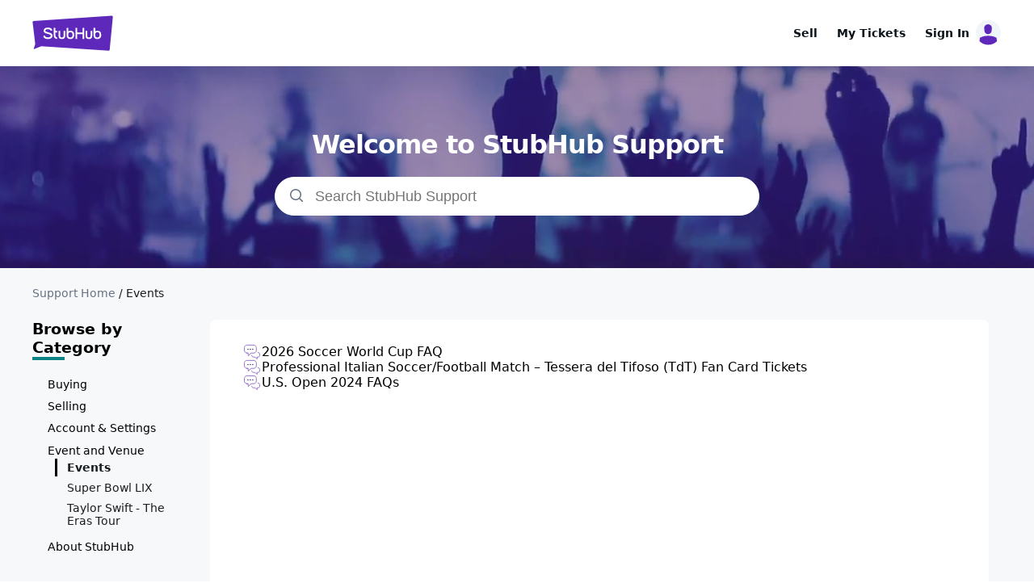

--- FILE ---
content_type: text/html; charset=utf-8
request_url: https://support.stubhub.com/folders/61000133235
body_size: 11301
content:

<!DOCTYPE html>
<html lang="en">
<meta name="viewport" content="width=device-width, initial-scale=1.0">
<head>
    <link rel="icon" href="/favicon.ico">
</head>
<body>
    <style>
        body { margin: 0px; }
        * { box-sizing: border-box; }
    </style>
    <script id="react-page-data" type="application/json">
        {"Folders":[{"FolderId":61000201992,"FolderTitle":"Events","ParentFolderId":61000133235,"SortOrder":3},{"FolderId":61000196671,"FolderTitle":"Super Bowl LIX","ParentFolderId":61000133235,"SortOrder":2},{"FolderId":61000133237,"FolderTitle":"Buying","ParentFolderId":null,"SortOrder":1},{"FolderId":61000133236,"FolderTitle":"Selling","ParentFolderId":null,"SortOrder":2},{"FolderId":61000133234,"FolderTitle":"Account &amp; Settings","ParentFolderId":null,"SortOrder":3},{"FolderId":61000133235,"FolderTitle":"Event and Venue","ParentFolderId":null,"SortOrder":4},{"FolderId":61000133232,"FolderTitle":"About StubHub","ParentFolderId":null,"SortOrder":5},{"FolderId":61000196689,"FolderTitle":"Buying tickets","ParentFolderId":61000133237,"SortOrder":4},{"FolderId":61000196688,"FolderTitle":"Paying for tickets","ParentFolderId":61000133237,"SortOrder":3},{"FolderId":61000196687,"FolderTitle":"Getting your tickets","ParentFolderId":61000133237,"SortOrder":2},{"FolderId":61000196685,"FolderTitle":"Order help","ParentFolderId":61000133237,"SortOrder":1},{"FolderId":61000196683,"FolderTitle":"Listing tickets and managing listings","ParentFolderId":61000133236,"SortOrder":3},{"FolderId":61000196682,"FolderTitle":"Delivering tickets","ParentFolderId":61000133236,"SortOrder":2},{"FolderId":61000196681,"FolderTitle":"Getting paid","ParentFolderId":61000133236,"SortOrder":1},{"FolderId":61000196670,"FolderTitle":"Account settings","ParentFolderId":61000133234,"SortOrder":2},{"FolderId":61000196701,"FolderTitle":"Promos and gift cards","ParentFolderId":61000133234,"SortOrder":1},{"FolderId":61000201471,"FolderTitle":"Taylor Swift - The Eras Tour","ParentFolderId":61000133235,"SortOrder":1},{"FolderId":61000196668,"FolderTitle":"About us","ParentFolderId":61000133232,"SortOrder":2},{"FolderId":61000201991,"FolderTitle":"Press","ParentFolderId":61000133232,"SortOrder":1}],"Articles":[{"ArticleId":61000310232,"ParentFolderId":61000201992,"ArticleTitle":"2026 Soccer World Cup FAQ","SortOrder":100,"IsTrending":false,"IsPopular":false,"ArticleVersionId":1239},{"ArticleId":61000310228,"ParentFolderId":61000201991,"ArticleTitle":"StubHub contest terms & conditions","SortOrder":99999999,"IsTrending":false,"IsPopular":false,"ArticleVersionId":1209},{"ArticleId":61000276760,"ParentFolderId":61000196682,"ArticleTitle":"Send or retransfer mobiele transfer or AXS tickets ","SortOrder":6928,"IsTrending":true,"IsPopular":false,"ArticleVersionId":1204},{"ArticleId":61000310231,"ParentFolderId":61000201991,"ArticleTitle":"StubHub Kick Off Giveaway","SortOrder":99999999,"IsTrending":false,"IsPopular":false,"ArticleVersionId":1203},{"ArticleId":61000310207,"ParentFolderId":61000201991,"ArticleTitle":"Press and media contacts","SortOrder":199999999,"IsTrending":false,"IsPopular":false,"ArticleVersionId":1201},{"ArticleId":61000310230,"ParentFolderId":61000201991,"ArticleTitle":"2025 WNBA Preview","SortOrder":99999999,"IsTrending":false,"IsPopular":false,"ArticleVersionId":1200},{"ArticleId":61000284827,"ParentFolderId":61000196670,"ArticleTitle":"Unauthorized credit card charge or account access","SortOrder":138,"IsTrending":false,"IsPopular":false,"ArticleVersionId":1197},{"ArticleId":61000276685,"ParentFolderId":61000196688,"ArticleTitle":"Unexpected charges for ticket purchase","SortOrder":27,"IsTrending":false,"IsPopular":false,"ArticleVersionId":1196},{"ArticleId":61000276834,"ParentFolderId":61000196670,"ArticleTitle":"Change your password","SortOrder":606,"IsTrending":false,"IsPopular":false,"ArticleVersionId":1195},{"ArticleId":61000276500,"ParentFolderId":61000196689,"ArticleTitle":"Wrong event details or venue map ","SortOrder":129,"IsTrending":false,"IsPopular":false,"ArticleVersionId":1194},{"ArticleId":61000276735,"ParentFolderId":61000196683,"ArticleTitle":"Deactivate or delete your listing","SortOrder":354,"IsTrending":false,"IsPopular":false,"ArticleVersionId":1193},{"ArticleId":61000276837,"ParentFolderId":61000196683,"ArticleTitle":"Change your delivery method for a listing or sale","SortOrder":59,"IsTrending":false,"IsPopular":false,"ArticleVersionId":1189},{"ArticleId":61000276462,"ParentFolderId":61000196701,"ArticleTitle":"StubHub credit","SortOrder":18,"IsTrending":false,"IsPopular":false,"ArticleVersionId":1188},{"ArticleId":61000310227,"ParentFolderId":61000201991,"ArticleTitle":"2025 USCA Partnership + Nickelback Live at Field of Dreams On-sale","SortOrder":950000,"IsTrending":false,"IsPopular":false,"ArticleVersionId":1183},{"ArticleId":61000310222,"ParentFolderId":61000201991,"ArticleTitle":"2025 USCA Partnership + Tim McGraw Live at Field of Dreams On-sale","SortOrder":4001,"IsTrending":false,"IsPopular":false,"ArticleVersionId":1182},{"ArticleId":61000310223,"ParentFolderId":61000201991,"ArticleTitle":"2025 Real Betis Partnership","SortOrder":4000,"IsTrending":false,"IsPopular":false,"ArticleVersionId":1181},{"ArticleId":61000310229,"ParentFolderId":61000201991,"ArticleTitle":"2025 AVP and Outside Lands Partnerships","SortOrder":99999999,"IsTrending":false,"IsPopular":false,"ArticleVersionId":1175},{"ArticleId":61000276315,"ParentFolderId":61000196682,"ArticleTitle":"Deliver e-tickets and barcode tickets","SortOrder":1050,"IsTrending":true,"IsPopular":false,"ArticleVersionId":1173},{"ArticleId":61000276818,"ParentFolderId":61000196701,"ArticleTitle":"StubHub gift cards","SortOrder":204,"IsTrending":false,"IsPopular":false,"ArticleVersionId":1172},{"ArticleId":61000276675,"ParentFolderId":61000196670,"ArticleTitle":"Delete account","SortOrder":166,"IsTrending":false,"IsPopular":false,"ArticleVersionId":1171},{"ArticleId":61000276674,"ParentFolderId":61000196687,"ArticleTitle":"AXS ticket access and troubleshooting","SortOrder":32150,"IsTrending":false,"IsPopular":true,"ArticleVersionId":1170},{"ArticleId":61000276741,"ParentFolderId":61000196682,"ArticleTitle":"Ship physical tickets to buyers ","SortOrder":362,"IsTrending":false,"IsPopular":false,"ArticleVersionId":1169},{"ArticleId":61000276892,"ParentFolderId":61000196670,"ArticleTitle":"Unauthorized account or credit card use","SortOrder":2234,"IsTrending":false,"IsPopular":false,"ArticleVersionId":1167},{"ArticleId":61000277194,"ParentFolderId":61000196683,"ArticleTitle":"Don't see my listing on the site","SortOrder":440,"IsTrending":true,"IsPopular":false,"ArticleVersionId":1164},{"ArticleId":61000276333,"ParentFolderId":61000196683,"ArticleTitle":"How to tell if your tickets sold on StubHub","SortOrder":900,"IsTrending":true,"IsPopular":false,"ArticleVersionId":1162},{"ArticleId":61000276330,"ParentFolderId":61000196683,"ArticleTitle":"Preupload E-ticket and barcode tickets","SortOrder":1000,"IsTrending":true,"IsPopular":false,"ArticleVersionId":1161},{"ArticleId":61000276681,"ParentFolderId":61000196685,"ArticleTitle":"Cancel a purchase","SortOrder":31000,"IsTrending":false,"IsPopular":true,"ArticleVersionId":1159},{"ArticleId":61000276300,"ParentFolderId":61000196685,"ArticleTitle":"Postponed, rescheduled, or canceled events","SortOrder":32100,"IsTrending":false,"IsPopular":true,"ArticleVersionId":1158},{"ArticleId":61000276900,"ParentFolderId":61000196687,"ArticleTitle":"The event is today and you don’t have your tickets","SortOrder":32200,"IsTrending":false,"IsPopular":true,"ArticleVersionId":1157},{"ArticleId":61000276840,"ParentFolderId":61000196687,"ArticleTitle":"Log in as a guest with your access code","SortOrder":32300,"IsTrending":false,"IsPopular":true,"ArticleVersionId":1156},{"ArticleId":61000276381,"ParentFolderId":61000196685,"ArticleTitle":"Tickets I bought as a gift won’t come in time","SortOrder":41,"IsTrending":false,"IsPopular":false,"ArticleVersionId":1155},{"ArticleId":61000276804,"ParentFolderId":61000196683,"ArticleTitle":"List mobile transfer or AXS tickets","SortOrder":1100,"IsTrending":true,"IsPopular":false,"ArticleVersionId":1154},{"ArticleId":61000276332,"ParentFolderId":61000196687,"ArticleTitle":"Getting your NFL tickets","SortOrder":292,"IsTrending":false,"IsPopular":false,"ArticleVersionId":1153},{"ArticleId":61000276801,"ParentFolderId":61000196689,"ArticleTitle":"Different ticket types on StubHub","SortOrder":845,"IsTrending":false,"IsPopular":false,"ArticleVersionId":1152},{"ArticleId":61000276597,"ParentFolderId":61000196682,"ArticleTitle":"Ticket delivery deadlines","SortOrder":1139,"IsTrending":true,"IsPopular":false,"ArticleVersionId":1151},{"ArticleId":61000276322,"ParentFolderId":61000196683,"ArticleTitle":"Deliver tickets to buyers","SortOrder":2103,"IsTrending":true,"IsPopular":false,"ArticleVersionId":1149},{"ArticleId":61000276377,"ParentFolderId":61000196683,"ArticleTitle":"Selling tickets on StubHub","SortOrder":5000,"IsTrending":true,"IsPopular":false,"ArticleVersionId":1148},{"ArticleId":61000276591,"ParentFolderId":61000196681,"ArticleTitle":"Get paid for sold tickets","SortOrder":8066,"IsTrending":true,"IsPopular":false,"ArticleVersionId":1146},{"ArticleId":61000276294,"ParentFolderId":61000196685,"ArticleTitle":"Resell your StubHub tickets","SortOrder":32400,"IsTrending":false,"IsPopular":true,"ArticleVersionId":1145},{"ArticleId":61000276522,"ParentFolderId":61000196681,"ArticleTitle":"Updating your default payment method to sell tickets","SortOrder":688,"IsTrending":false,"IsPopular":false,"ArticleVersionId":1144},{"ArticleId":61000276355,"ParentFolderId":61000196687,"ArticleTitle":"Order delivery status","SortOrder":32500,"IsTrending":false,"IsPopular":true,"ArticleVersionId":1142},{"ArticleId":61000276802,"ParentFolderId":61000196687,"ArticleTitle":"Find the email with your mobile transfer tickets","SortOrder":32807,"IsTrending":false,"IsPopular":true,"ArticleVersionId":1141},{"ArticleId":61000276297,"ParentFolderId":61000196687,"ArticleTitle":"When will I get my tickets?","SortOrder":35712,"IsTrending":false,"IsPopular":true,"ArticleVersionId":1140},{"ArticleId":61000276384,"ParentFolderId":61000196687,"ArticleTitle":"Accept your mobile transfer tickets","SortOrder":64238,"IsTrending":false,"IsPopular":true,"ArticleVersionId":1139},{"ArticleId":61000310226,"ParentFolderId":61000201991,"ArticleTitle":"2025 MLB Preview","SortOrder":900000,"IsTrending":false,"IsPopular":false,"ArticleVersionId":1124},{"ArticleId":61000276768,"ParentFolderId":61000196685,"ArticleTitle":"Incorrect ticket details","SortOrder":222,"IsTrending":false,"IsPopular":false,"ArticleVersionId":1094},{"ArticleId":61000276752,"ParentFolderId":61000196701,"ArticleTitle":"Public service member discounts","SortOrder":51,"IsTrending":false,"IsPopular":false,"ArticleVersionId":1078},{"ArticleId":61000276811,"ParentFolderId":61000196681,"ArticleTitle":"Overview of 1099-K Regulations","SortOrder":1311,"IsTrending":false,"IsPopular":false,"ArticleVersionId":1075},{"ArticleId":61000310225,"ParentFolderId":61000201991,"ArticleTitle":"2025 MLS Preview","SortOrder":9000,"IsTrending":false,"IsPopular":false,"ArticleVersionId":1073},{"ArticleId":61000310224,"ParentFolderId":61000196671,"ArticleTitle":"2025 Super Bowl LIX Frequently Asked Questions","SortOrder":100,"IsTrending":false,"IsPopular":false,"ArticleVersionId":1066},{"ArticleId":61000309010,"ParentFolderId":61000201991,"ArticleTitle":"2023 NHL Preview","SortOrder":100,"IsTrending":false,"IsPopular":false,"ArticleVersionId":1024},{"ArticleId":61000309338,"ParentFolderId":61000201991,"ArticleTitle":"2023 NBA Preview","SortOrder":200,"IsTrending":false,"IsPopular":false,"ArticleVersionId":1022},{"ArticleId":61000308577,"ParentFolderId":61000201991,"ArticleTitle":"2023 NFL Preview","SortOrder":300,"IsTrending":false,"IsPopular":false,"ArticleVersionId":1020},{"ArticleId":61000308766,"ParentFolderId":61000201991,"ArticleTitle":"2023 Concert Culture and Consumers Survey","SortOrder":400,"IsTrending":false,"IsPopular":false,"ArticleVersionId":1018},{"ArticleId":61000308339,"ParentFolderId":61000201991,"ArticleTitle":"2023 College Football Preview","SortOrder":500,"IsTrending":false,"IsPopular":false,"ArticleVersionId":1016},{"ArticleId":61000310209,"ParentFolderId":61000201991,"ArticleTitle":"2024 Life is Beautiful Partnership","SortOrder":900,"IsTrending":false,"IsPopular":false,"ArticleVersionId":1014},{"ArticleId":61000310221,"ParentFolderId":61000201991,"ArticleTitle":"2024 Year In Live Experiences","SortOrder":1500,"IsTrending":false,"IsPopular":false,"ArticleVersionId":1011},{"ArticleId":61000310214,"ParentFolderId":61000201991,"ArticleTitle":"2024 NBA Preview","SortOrder":1400,"IsTrending":false,"IsPopular":false,"ArticleVersionId":1010},{"ArticleId":61000310213,"ParentFolderId":61000201991,"ArticleTitle":"2024 NHL Preview","SortOrder":1300,"IsTrending":false,"IsPopular":false,"ArticleVersionId":1009},{"ArticleId":61000310211,"ParentFolderId":61000201991,"ArticleTitle":"2024 NFL Preview","SortOrder":1200,"IsTrending":false,"IsPopular":false,"ArticleVersionId":1008},{"ArticleId":61000309343,"ParentFolderId":61000201991,"ArticleTitle":"2024 MLB Preview","SortOrder":1100,"IsTrending":false,"IsPopular":false,"ArticleVersionId":1007},{"ArticleId":61000310210,"ParentFolderId":61000201991,"ArticleTitle":"2024 College Football Preview","SortOrder":1000,"IsTrending":false,"IsPopular":false,"ArticleVersionId":1006},{"ArticleId":61000310204,"ParentFolderId":61000201991,"ArticleTitle":"2024 Summer Tour Preview","SortOrder":800,"IsTrending":false,"IsPopular":false,"ArticleVersionId":1005},{"ArticleId":61000309346,"ParentFolderId":61000201991,"ArticleTitle":"2024 WNBA Preview","SortOrder":700,"IsTrending":false,"IsPopular":false,"ArticleVersionId":1004},{"ArticleId":61000310107,"ParentFolderId":61000201991,"ArticleTitle":"2023 Year In Live Experiences","SortOrder":600,"IsTrending":false,"IsPopular":false,"ArticleVersionId":1003},{"ArticleId":61000276386,"ParentFolderId":61000196670,"ArticleTitle":"Link StubHub to Facebook","SortOrder":14,"IsTrending":false,"IsPopular":false,"ArticleVersionId":975},{"ArticleId":61000310215,"ParentFolderId":61000196688,"ArticleTitle":"Afterpay payment method","SortOrder":100,"IsTrending":false,"IsPopular":false,"ArticleVersionId":949},{"ArticleId":61000309339,"ParentFolderId":61000196668,"ArticleTitle":"Contact customer service","SortOrder":100,"IsTrending":false,"IsPopular":false,"ArticleVersionId":909},{"ArticleId":61000276809,"ParentFolderId":61000196687,"ArticleTitle":"Access and download E-Tickets","SortOrder":1678,"IsTrending":false,"IsPopular":false,"ArticleVersionId":906},{"ArticleId":61000310212,"ParentFolderId":61000201992,"ArticleTitle":"Professional Italian Soccer/Football Match – Tessera del Tifoso (TdT) Fan Card Tickets","SortOrder":100,"IsTrending":false,"IsPopular":false,"ArticleVersionId":904},{"ArticleId":61000276732,"ParentFolderId":61000196670,"ArticleTitle":"Manage your notification preferences","SortOrder":203,"IsTrending":false,"IsPopular":false,"ArticleVersionId":901},{"ArticleId":61000276298,"ParentFolderId":61000196687,"ArticleTitle":"Track your physical ticket delivery","SortOrder":67,"IsTrending":false,"IsPopular":false,"ArticleVersionId":897},{"ArticleId":61000276805,"ParentFolderId":61000196689,"ArticleTitle":"Access mobile tickets","SortOrder":793,"IsTrending":false,"IsPopular":false,"ArticleVersionId":893},{"ArticleId":61000276682,"ParentFolderId":61000196681,"ArticleTitle":"Cancelled sale charges","SortOrder":606,"IsTrending":false,"IsPopular":false,"ArticleVersionId":891},{"ArticleId":61000276347,"ParentFolderId":61000196687,"ArticleTitle":"Pick up tickets at Last Minute Services","SortOrder":328,"IsTrending":false,"IsPopular":false,"ArticleVersionId":889},{"ArticleId":61000276622,"ParentFolderId":61000196689,"ArticleTitle":"Ticket disclosures","SortOrder":212,"IsTrending":false,"IsPopular":false,"ArticleVersionId":841},{"ArticleId":61000310208,"ParentFolderId":61000201992,"ArticleTitle":"U.S. Open 2024 FAQs","SortOrder":100,"IsTrending":false,"IsPopular":false,"ArticleVersionId":791},{"ArticleId":61000309347,"ParentFolderId":61000196683,"ArticleTitle":"How to pre-upload mobile transfer tickets","SortOrder":100,"IsTrending":false,"IsPopular":false,"ArticleVersionId":720},{"ArticleId":61000276469,"ParentFolderId":61000196683,"ArticleTitle":"Did I list my tickets correctly?","SortOrder":100,"IsTrending":false,"IsPopular":false,"ArticleVersionId":702},{"ArticleId":61000276731,"ParentFolderId":61000196683,"ArticleTitle":"Editing details in a StubHub listing","SortOrder":176,"IsTrending":false,"IsPopular":false,"ArticleVersionId":697},{"ArticleId":61000284166,"ParentFolderId":61000196683,"ArticleTitle":"Sales tax FAQs","SortOrder":328,"IsTrending":false,"IsPopular":false,"ArticleVersionId":665},{"ArticleId":61000276326,"ParentFolderId":61000196683,"ArticleTitle":"Listing tickets on StubHub if you don't have them yet","SortOrder":179,"IsTrending":false,"IsPopular":false,"ArticleVersionId":653},{"ArticleId":61000276312,"ParentFolderId":61000196668,"ArticleTitle":"Buying and selling tickets on StubHub.ca","SortOrder":210,"IsTrending":false,"IsPopular":false,"ArticleVersionId":651},{"ArticleId":61000276722,"ParentFolderId":61000196683,"ArticleTitle":"Listing season tickets on StubHub","SortOrder":243,"IsTrending":false,"IsPopular":false,"ArticleVersionId":649},{"ArticleId":61000276820,"ParentFolderId":61000196683,"ArticleTitle":"Requesting an event be added to StubHub","SortOrder":281,"IsTrending":false,"IsPopular":false,"ArticleVersionId":647},{"ArticleId":61000295343,"ParentFolderId":61000196668,"ArticleTitle":"StubHub and viagogo Merge: International Business Updates","SortOrder":291,"IsTrending":false,"IsPopular":false,"ArticleVersionId":645},{"ArticleId":61000276393,"ParentFolderId":61000196668,"ArticleTitle":"StubHub's FanProtect Guarantee","SortOrder":1873,"IsTrending":false,"IsPopular":false,"ArticleVersionId":638},{"ArticleId":61000276829,"ParentFolderId":61000196685,"ArticleTitle":"Sending tickets to a friend","SortOrder":3515,"IsTrending":false,"IsPopular":false,"ArticleVersionId":619},{"ArticleId":61000276392,"ParentFolderId":61000196688,"ArticleTitle":"StubHub’s fees to buy and sell tickets","SortOrder":2161,"IsTrending":false,"IsPopular":false,"ArticleVersionId":614},{"ArticleId":61000276767,"ParentFolderId":61000196687,"ArticleTitle":"Getting your MLB tickets bought on StubHub","SortOrder":1919,"IsTrending":false,"IsPopular":false,"ArticleVersionId":610},{"ArticleId":61000276589,"ParentFolderId":61000196682,"ArticleTitle":"Entering barcodes on StubHub listings or sales","SortOrder":1755,"IsTrending":false,"IsPopular":false,"ArticleVersionId":607},{"ArticleId":61000276838,"ParentFolderId":61000196685,"ArticleTitle":"Reselling tickets on StubHub you bought as a guest","SortOrder":1457,"IsTrending":false,"IsPopular":false,"ArticleVersionId":603},{"ArticleId":61000276792,"ParentFolderId":61000196682,"ArticleTitle":"Cancel a sale","SortOrder":891,"IsTrending":false,"IsPopular":false,"ArticleVersionId":597},{"ArticleId":61000276344,"ParentFolderId":61000196685,"ArticleTitle":"Are my tickets real?","SortOrder":829,"IsTrending":false,"IsPopular":false,"ArticleVersionId":594},{"ArticleId":61000296726,"ParentFolderId":61000196668,"ArticleTitle":"Popular Help topics","SortOrder":768,"IsTrending":false,"IsPopular":false,"ArticleVersionId":591},{"ArticleId":61000276790,"ParentFolderId":61000196685,"ArticleTitle":"I bought too many tickets and want to return them","SortOrder":735,"IsTrending":false,"IsPopular":false,"ArticleVersionId":590},{"ArticleId":61000276720,"ParentFolderId":61000196687,"ArticleTitle":"Finding your order's tracking number","SortOrder":717,"IsTrending":false,"IsPopular":false,"ArticleVersionId":589},{"ArticleId":61000276706,"ParentFolderId":61000196681,"ArticleTitle":"Expected payout from sold tickets","SortOrder":707,"IsTrending":false,"IsPopular":false,"ArticleVersionId":588},{"ArticleId":61000276313,"ParentFolderId":61000196682,"ArticleTitle":"Taking a screenshot of a mobile ticket and uploading to StubHub","SortOrder":652,"IsTrending":false,"IsPopular":false,"ArticleVersionId":585},{"ArticleId":61000276817,"ParentFolderId":61000196688,"ArticleTitle":"Using a StubHub coupon/credit at checkout","SortOrder":547,"IsTrending":false,"IsPopular":false,"ArticleVersionId":581},{"ArticleId":61000276573,"ParentFolderId":61000196682,"ArticleTitle":"Event was canceled and I need the tickets I sold back","SortOrder":533,"IsTrending":false,"IsPopular":false,"ArticleVersionId":580},{"ArticleId":61000276799,"ParentFolderId":61000196682,"ArticleTitle":"Why won’t my barcodes work?","SortOrder":532,"IsTrending":false,"IsPopular":false,"ArticleVersionId":579},{"ArticleId":61000276299,"ParentFolderId":61000196670,"ArticleTitle":"Adding, updating, or deleting credit cards","SortOrder":480,"IsTrending":false,"IsPopular":false,"ArticleVersionId":574},{"ArticleId":61000305276,"ParentFolderId":61000201471,"ArticleTitle":"Reselling Taylor Swift – The Eras Tour tickets","SortOrder":478,"IsTrending":false,"IsPopular":false,"ArticleVersionId":573},{"ArticleId":61000276794,"ParentFolderId":61000196670,"ArticleTitle":"Can't log into StubHub","SortOrder":472,"IsTrending":false,"IsPopular":false,"ArticleVersionId":571},{"ArticleId":61000276796,"ParentFolderId":61000196689,"ArticleTitle":"Can't see seat numbers on a StubHub listing","SortOrder":439,"IsTrending":false,"IsPopular":false,"ArticleVersionId":566},{"ArticleId":61000276839,"ParentFolderId":61000196670,"ArticleTitle":"Changing your default email address or phone number","SortOrder":436,"IsTrending":false,"IsPopular":false,"ArticleVersionId":565},{"ArticleId":61000276724,"ParentFolderId":61000196682,"ArticleTitle":"Transferred mobile transfer tickets to the buyer but they haven't accepted them","SortOrder":415,"IsTrending":false,"IsPopular":false,"ArticleVersionId":563},{"ArticleId":61000276861,"ParentFolderId":61000196689,"ArticleTitle":"I'm getting an error that something went wrong","SortOrder":368,"IsTrending":false,"IsPopular":false,"ArticleVersionId":561},{"ArticleId":61000276783,"ParentFolderId":61000196670,"ArticleTitle":"Creating a StubHub account","SortOrder":363,"IsTrending":false,"IsPopular":false,"ArticleVersionId":560},{"ArticleId":61000276810,"ParentFolderId":61000196670,"ArticleTitle":"Editing your payment details","SortOrder":352,"IsTrending":false,"IsPopular":false,"ArticleVersionId":556},{"ArticleId":61000276800,"ParentFolderId":61000196683,"ArticleTitle":"How to delete a listing","SortOrder":348,"IsTrending":false,"IsPopular":false,"ArticleVersionId":555},{"ArticleId":61000276808,"ParentFolderId":61000196687,"ArticleTitle":"Getting StubHub tickets sooner when traveling","SortOrder":341,"IsTrending":false,"IsPopular":false,"ArticleVersionId":554},{"ArticleId":61000276755,"ParentFolderId":61000196682,"ArticleTitle":"Sold tickets but don’t have them anymore","SortOrder":338,"IsTrending":false,"IsPopular":false,"ArticleVersionId":553},{"ArticleId":61000276678,"ParentFolderId":61000196670,"ArticleTitle":"Not getting the reset password email","SortOrder":338,"IsTrending":false,"IsPopular":false,"ArticleVersionId":552},{"ArticleId":61000276519,"ParentFolderId":61000196687,"ArticleTitle":"Phones to use for mobile tickets","SortOrder":337,"IsTrending":false,"IsPopular":false,"ArticleVersionId":551},{"ArticleId":61000276740,"ParentFolderId":61000196683,"ArticleTitle":"How to list parking passes on StubHub","SortOrder":325,"IsTrending":false,"IsPopular":false,"ArticleVersionId":548},{"ArticleId":61000276327,"ParentFolderId":61000196683,"ArticleTitle":"Pricing tickets above face value","SortOrder":324,"IsTrending":false,"IsPopular":false,"ArticleVersionId":547},{"ArticleId":61000305275,"ParentFolderId":61000201471,"ArticleTitle":"How to list Taylor Swift – The Eras Tour tickets","SortOrder":320,"IsTrending":false,"IsPopular":false,"ArticleVersionId":546},{"ArticleId":61000276373,"ParentFolderId":61000196683,"ArticleTitle":"Listing tickets on more than one marketplace","SortOrder":303,"IsTrending":false,"IsPopular":false,"ArticleVersionId":544},{"ArticleId":61000276308,"ParentFolderId":61000196685,"ArticleTitle":"Want to print my mobile tickets","SortOrder":298,"IsTrending":false,"IsPopular":false,"ArticleVersionId":543},{"ArticleId":61000276756,"ParentFolderId":61000196685,"ArticleTitle":"Order details changed","SortOrder":295,"IsTrending":false,"IsPopular":false,"ArticleVersionId":542},{"ArticleId":61000276366,"ParentFolderId":61000196683,"ArticleTitle":"Changing the price of your StubHub listing","SortOrder":294,"IsTrending":false,"IsPopular":false,"ArticleVersionId":541},{"ArticleId":61000276658,"ParentFolderId":61000196682,"ArticleTitle":"Sold tickets and need to change the delivery method","SortOrder":282,"IsTrending":false,"IsPopular":false,"ArticleVersionId":537},{"ArticleId":61000276791,"ParentFolderId":61000196687,"ArticleTitle":"How to update your shipping address","SortOrder":275,"IsTrending":false,"IsPopular":false,"ArticleVersionId":535},{"ArticleId":61000276729,"ParentFolderId":61000196670,"ArticleTitle":"How to sign out of your account","SortOrder":273,"IsTrending":false,"IsPopular":false,"ArticleVersionId":534},{"ArticleId":61000276661,"ParentFolderId":61000196681,"ArticleTitle":"Updating your payment method on StubHub listing","SortOrder":267,"IsTrending":false,"IsPopular":false,"ArticleVersionId":533},{"ArticleId":61000276828,"ParentFolderId":61000196685,"ArticleTitle":"Transferring AXS tickets to a friend","SortOrder":264,"IsTrending":false,"IsPopular":false,"ArticleVersionId":532},{"ArticleId":61000276749,"ParentFolderId":61000196685,"ArticleTitle":"Did my order go through?","SortOrder":260,"IsTrending":false,"IsPopular":false,"ArticleVersionId":531},{"ArticleId":61000276696,"ParentFolderId":61000196681,"ArticleTitle":"Direct deposit bank info is wrong","SortOrder":255,"IsTrending":false,"IsPopular":false,"ArticleVersionId":530},{"ArticleId":61000276438,"ParentFolderId":61000196681,"ArticleTitle":"Will I get an email if my tickets sell?","SortOrder":254,"IsTrending":false,"IsPopular":false,"ArticleVersionId":529},{"ArticleId":61000276324,"ParentFolderId":61000196683,"ArticleTitle":"StubHub listing is Pending","SortOrder":254,"IsTrending":false,"IsPopular":false,"ArticleVersionId":528},{"ArticleId":61000276321,"ParentFolderId":61000196682,"ArticleTitle":"Can I meet the buyer to deliver hard copy tickets?","SortOrder":249,"IsTrending":false,"IsPopular":false,"ArticleVersionId":527},{"ArticleId":61000276576,"ParentFolderId":61000196689,"ArticleTitle":"Buying tickets to a contingent event","SortOrder":249,"IsTrending":false,"IsPopular":false,"ArticleVersionId":526},{"ArticleId":61000276550,"ParentFolderId":61000196682,"ArticleTitle":"Can't enter barcodes on MLB listings or sales","SortOrder":246,"IsTrending":false,"IsPopular":false,"ArticleVersionId":525},{"ArticleId":61000307245,"ParentFolderId":61000196685,"ArticleTitle":"How to transfer barcode tickets to a friend","SortOrder":245,"IsTrending":false,"IsPopular":false,"ArticleVersionId":524},{"ArticleId":61000276707,"ParentFolderId":61000196682,"ArticleTitle":"Cancelling or recalling Mobile transfer tickets","SortOrder":244,"IsTrending":false,"IsPopular":false,"ArticleVersionId":523},{"ArticleId":61000276673,"ParentFolderId":61000196681,"ArticleTitle":"StubHub payment is unclaimed","SortOrder":241,"IsTrending":false,"IsPopular":false,"ArticleVersionId":521},{"ArticleId":61000276748,"ParentFolderId":61000196688,"ArticleTitle":"Payment methods StubHub accepts","SortOrder":239,"IsTrending":false,"IsPopular":false,"ArticleVersionId":520},{"ArticleId":61000276389,"ParentFolderId":61000196682,"ArticleTitle":"Issues uploading PDF tickets to a StubHub listing or sale","SortOrder":237,"IsTrending":false,"IsPopular":false,"ArticleVersionId":518},{"ArticleId":61000276779,"ParentFolderId":61000196681,"ArticleTitle":"Being paid through PayPal but the PayPal email is wrong","SortOrder":222,"IsTrending":false,"IsPopular":false,"ArticleVersionId":515},{"ArticleId":61000276598,"ParentFolderId":61000196681,"ArticleTitle":"Selling tickets to a contingent event","SortOrder":217,"IsTrending":false,"IsPopular":false,"ArticleVersionId":514},{"ArticleId":61000276346,"ParentFolderId":61000196683,"ArticleTitle":"What are Splits?","SortOrder":215,"IsTrending":false,"IsPopular":false,"ArticleVersionId":513},{"ArticleId":61000276803,"ParentFolderId":61000196685,"ArticleTitle":"Is my ticket a mobile ticket?","SortOrder":212,"IsTrending":false,"IsPopular":false,"ArticleVersionId":512},{"ArticleId":61000276765,"ParentFolderId":61000196681,"ArticleTitle":"How to see your payment history","SortOrder":210,"IsTrending":false,"IsPopular":false,"ArticleVersionId":510},{"ArticleId":61000276630,"ParentFolderId":61000196683,"ArticleTitle":"Listed tickets but don't see them in my account","SortOrder":210,"IsTrending":false,"IsPopular":false,"ArticleVersionId":509},{"ArticleId":61000276666,"ParentFolderId":61000196685,"ArticleTitle":"My tickets aren’t working at the event","SortOrder":204,"IsTrending":false,"IsPopular":false,"ArticleVersionId":506},{"ArticleId":61000276797,"ParentFolderId":61000196685,"ArticleTitle":"Finding past StubHub orders","SortOrder":196,"IsTrending":false,"IsPopular":false,"ArticleVersionId":504},{"ArticleId":61000276744,"ParentFolderId":61000196681,"ArticleTitle":"Removing direct deposit details","SortOrder":184,"IsTrending":false,"IsPopular":false,"ArticleVersionId":503},{"ArticleId":61000276710,"ParentFolderId":61000196681,"ArticleTitle":"PayPal fees when selling tickets","SortOrder":184,"IsTrending":false,"IsPopular":false,"ArticleVersionId":502},{"ArticleId":61000276516,"ParentFolderId":61000196687,"ArticleTitle":"Reprinting E-Ticket (PDF) tickets","SortOrder":179,"IsTrending":false,"IsPopular":false,"ArticleVersionId":500},{"ArticleId":61000276667,"ParentFolderId":61000196685,"ArticleTitle":"Replacement tickets","SortOrder":177,"IsTrending":false,"IsPopular":false,"ArticleVersionId":498},{"ArticleId":61000305277,"ParentFolderId":61000201471,"ArticleTitle":"When will I get my Taylor Swift – The Eras Tour tickets?","SortOrder":173,"IsTrending":false,"IsPopular":false,"ArticleVersionId":496},{"ArticleId":61000276709,"ParentFolderId":61000196670,"ArticleTitle":"Need a password to sign into StubHub","SortOrder":169,"IsTrending":false,"IsPopular":false,"ArticleVersionId":495},{"ArticleId":61000276580,"ParentFolderId":61000196687,"ArticleTitle":"Will my Paper tickets be hard copy tickets?","SortOrder":167,"IsTrending":false,"IsPopular":false,"ArticleVersionId":494},{"ArticleId":61000276385,"ParentFolderId":61000196670,"ArticleTitle":"Not getting the verification code to confirm my account","SortOrder":166,"IsTrending":false,"IsPopular":false,"ArticleVersionId":492},{"ArticleId":61000276686,"ParentFolderId":61000196685,"ArticleTitle":"Don't want the tickets I bought and want to dispute the charge with my credit card company","SortOrder":165,"IsTrending":false,"IsPopular":false,"ArticleVersionId":491},{"ArticleId":61000276317,"ParentFolderId":61000196683,"ArticleTitle":"Pricing tickets you're selling on StubHub","SortOrder":162,"IsTrending":false,"IsPopular":false,"ArticleVersionId":490},{"ArticleId":61000276390,"ParentFolderId":61000196685,"ArticleTitle":"Bought tickets for the first time","SortOrder":156,"IsTrending":false,"IsPopular":false,"ArticleVersionId":489},{"ArticleId":61000276750,"ParentFolderId":61000196683,"ArticleTitle":"How to activate a deactivated listing","SortOrder":152,"IsTrending":false,"IsPopular":false,"ArticleVersionId":488},{"ArticleId":61000276638,"ParentFolderId":61000196682,"ArticleTitle":"Getting the buyer’s address to deliver tickets","SortOrder":149,"IsTrending":false,"IsPopular":false,"ArticleVersionId":486},{"ArticleId":61000276743,"ParentFolderId":61000196701,"ArticleTitle":"How to get StubHub coupons or promo codes","SortOrder":149,"IsTrending":false,"IsPopular":false,"ArticleVersionId":484},{"ArticleId":61000276746,"ParentFolderId":61000196670,"ArticleTitle":"Reactivating a deactivated account","SortOrder":147,"IsTrending":false,"IsPopular":false,"ArticleVersionId":483},{"ArticleId":61000276380,"ParentFolderId":61000196701,"ArticleTitle":"How to add a gift code","SortOrder":146,"IsTrending":false,"IsPopular":false,"ArticleVersionId":482},{"ArticleId":61000276672,"ParentFolderId":61000196683,"ArticleTitle":"Can't add my credit card while listing tickets","SortOrder":144,"IsTrending":false,"IsPopular":false,"ArticleVersionId":481},{"ArticleId":61000276782,"ParentFolderId":61000196683,"ArticleTitle":"Listing Paper tickets as PDFs on StubHub","SortOrder":139,"IsTrending":false,"IsPopular":false,"ArticleVersionId":480},{"ArticleId":61000276320,"ParentFolderId":61000196683,"ArticleTitle":"Can't click Continue button when listing tickets","SortOrder":136,"IsTrending":false,"IsPopular":false,"ArticleVersionId":478},{"ArticleId":61000276775,"ParentFolderId":61000196689,"ArticleTitle":"Buying ADA or wheelchair seats","SortOrder":136,"IsTrending":false,"IsPopular":false,"ArticleVersionId":477},{"ArticleId":61000276793,"ParentFolderId":61000196689,"ArticleTitle":"What does GA mean on a venue map?","SortOrder":131,"IsTrending":false,"IsPopular":false,"ArticleVersionId":476},{"ArticleId":61000276359,"ParentFolderId":61000196685,"ArticleTitle":"Unauthorized credit card charge","SortOrder":131,"IsTrending":false,"IsPopular":false,"ArticleVersionId":474},{"ArticleId":61000276329,"ParentFolderId":61000196683,"ArticleTitle":"Listing tickets for an event that's today","SortOrder":130,"IsTrending":false,"IsPopular":false,"ArticleVersionId":473},{"ArticleId":61000276382,"ParentFolderId":61000196670,"ArticleTitle":"Changing, adding, or deleting addresses","SortOrder":126,"IsTrending":false,"IsPopular":false,"ArticleVersionId":471},{"ArticleId":61000276504,"ParentFolderId":61000196683,"ArticleTitle":"When do Mobile transfer ticket listings expire?","SortOrder":122,"IsTrending":false,"IsPopular":false,"ArticleVersionId":470},{"ArticleId":61000276471,"ParentFolderId":61000196683,"ArticleTitle":"Why do I have to enter a payment method and credit card when listing tickets?","SortOrder":120,"IsTrending":false,"IsPopular":false,"ArticleVersionId":468},{"ArticleId":61000276798,"ParentFolderId":61000196688,"ArticleTitle":"Setting preferred currency","SortOrder":118,"IsTrending":false,"IsPopular":false,"ArticleVersionId":467},{"ArticleId":61000276527,"ParentFolderId":61000196685,"ArticleTitle":"My refund is returning to an expired card","SortOrder":116,"IsTrending":false,"IsPopular":false,"ArticleVersionId":465},{"ArticleId":61000276773,"ParentFolderId":61000196689,"ArticleTitle":"Buying specific seat numbers from a listing","SortOrder":115,"IsTrending":false,"IsPopular":false,"ArticleVersionId":464},{"ArticleId":61000276770,"ParentFolderId":61000196668,"ArticleTitle":"StubHub corporate office address","SortOrder":112,"IsTrending":false,"IsPopular":false,"ArticleVersionId":463},{"ArticleId":61000276433,"ParentFolderId":61000196681,"ArticleTitle":"Does my PayPal email address have to match my StubHub email address?","SortOrder":107,"IsTrending":false,"IsPopular":false,"ArticleVersionId":462},{"ArticleId":61000276831,"ParentFolderId":61000196670,"ArticleTitle":"Clearing cache and cookies","SortOrder":105,"IsTrending":false,"IsPopular":false,"ArticleVersionId":461},{"ArticleId":61000276718,"ParentFolderId":61000196689,"ArticleTitle":"Listing says seats are together but the seat numbers are GA","SortOrder":101,"IsTrending":false,"IsPopular":false,"ArticleVersionId":460},{"ArticleId":61000276635,"ParentFolderId":61000196682,"ArticleTitle":"Sent the wrong tickets to the buyer","SortOrder":101,"IsTrending":false,"IsPopular":false,"ArticleVersionId":459},{"ArticleId":61000276766,"ParentFolderId":61000196685,"ArticleTitle":"Can't download the StubHub app to get tickets","SortOrder":101,"IsTrending":false,"IsPopular":false,"ArticleVersionId":458},{"ArticleId":61000276736,"ParentFolderId":61000196685,"ArticleTitle":"Got all odd or all even tickets. Are the seats together?","SortOrder":99,"IsTrending":false,"IsPopular":false,"ArticleVersionId":455},{"ArticleId":61000307984,"ParentFolderId":61000196683,"ArticleTitle":"Taylor Swift Tips","SortOrder":95,"IsTrending":false,"IsPopular":false,"ArticleVersionId":454},{"ArticleId":61000276676,"ParentFolderId":61000196689,"ArticleTitle":"Finding your event's Last Minute Services details","SortOrder":94,"IsTrending":false,"IsPopular":false,"ArticleVersionId":453},{"ArticleId":61000276485,"ParentFolderId":61000196681,"ArticleTitle":"Does PayPal charge sellers outside the US a fee?","SortOrder":93,"IsTrending":false,"IsPopular":false,"ArticleVersionId":451},{"ArticleId":61000276507,"ParentFolderId":61000196685,"ArticleTitle":"Bought Instant download tickets, but my order is processing","SortOrder":93,"IsTrending":false,"IsPopular":false,"ArticleVersionId":450},{"ArticleId":61000285750,"ParentFolderId":61000196688,"ArticleTitle":"Sign in with Apple","SortOrder":91,"IsTrending":false,"IsPopular":false,"ArticleVersionId":449},{"ArticleId":61000276649,"ParentFolderId":61000196689,"ArticleTitle":"Buying zone seating tickets and want to know my seat numbers","SortOrder":91,"IsTrending":false,"IsPopular":false,"ArticleVersionId":448},{"ArticleId":61000276358,"ParentFolderId":61000196685,"ArticleTitle":"Didn't get my tickets but tracking number shows they were delivered","SortOrder":88,"IsTrending":false,"IsPopular":false,"ArticleVersionId":446},{"ArticleId":61000276668,"ParentFolderId":61000196685,"ArticleTitle":"Accepted replacement tickets but don't want them anymore","SortOrder":87,"IsTrending":false,"IsPopular":false,"ArticleVersionId":445},{"ArticleId":61000276789,"ParentFolderId":61000196670,"ArticleTitle":"Credit card declined","SortOrder":86,"IsTrending":false,"IsPopular":false,"ArticleVersionId":443},{"ArticleId":61000276726,"ParentFolderId":61000196682,"ArticleTitle":"Can't print the prepaid shipping label","SortOrder":86,"IsTrending":false,"IsPopular":false,"ArticleVersionId":442},{"ArticleId":61000276715,"ParentFolderId":61000196683,"ArticleTitle":"How to deactivate a listing","SortOrder":84,"IsTrending":false,"IsPopular":false,"ArticleVersionId":441},{"ArticleId":61000276733,"ParentFolderId":61000196668,"ArticleTitle":"Where to download the StubHub app","SortOrder":83,"IsTrending":false,"IsPopular":false,"ArticleVersionId":440},{"ArticleId":61000276812,"ParentFolderId":61000196682,"ArticleTitle":"Changing your In Hand Date after tickets sold","SortOrder":82,"IsTrending":false,"IsPopular":false,"ArticleVersionId":439},{"ArticleId":61000276425,"ParentFolderId":61000196681,"ArticleTitle":"Will you test my bank account before transferring money?","SortOrder":81,"IsTrending":false,"IsPopular":false,"ArticleVersionId":438},{"ArticleId":61000276694,"ParentFolderId":61000196683,"ArticleTitle":"Entering seat numbers when listing general admission tickets","SortOrder":79,"IsTrending":false,"IsPopular":false,"ArticleVersionId":437},{"ArticleId":61000276476,"ParentFolderId":61000196683,"ArticleTitle":"Listed mobile tickets but it shows they're in hand","SortOrder":78,"IsTrending":false,"IsPopular":false,"ArticleVersionId":435},{"ArticleId":61000276492,"ParentFolderId":61000196687,"ArticleTitle":"Want to change my ticket type","SortOrder":78,"IsTrending":false,"IsPopular":false,"ArticleVersionId":434},{"ArticleId":61000276687,"ParentFolderId":61000196670,"ArticleTitle":"Someone used my account without my permission","SortOrder":78,"IsTrending":false,"IsPopular":false,"ArticleVersionId":433},{"ArticleId":61000276354,"ParentFolderId":61000196683,"ArticleTitle":"Listed my tickets wrong and want to change them","SortOrder":76,"IsTrending":false,"IsPopular":false,"ArticleVersionId":432},{"ArticleId":61000276614,"ParentFolderId":61000196688,"ArticleTitle":"Getting a receipt for your order","SortOrder":75,"IsTrending":false,"IsPopular":false,"ArticleVersionId":431},{"ArticleId":61000276771,"ParentFolderId":61000196682,"ArticleTitle":"Charged for not delivering StubHub tickets but never got an email that the tickets sold","SortOrder":75,"IsTrending":false,"IsPopular":false,"ArticleVersionId":430},{"ArticleId":61000276357,"ParentFolderId":61000196689,"ArticleTitle":"Event start time is wrong","SortOrder":72,"IsTrending":false,"IsPopular":false,"ArticleVersionId":427},{"ArticleId":61000276814,"ParentFolderId":61000196701,"ArticleTitle":"Buying a StubHub eGift Card","SortOrder":72,"IsTrending":false,"IsPopular":false,"ArticleVersionId":426},{"ArticleId":61000276754,"ParentFolderId":61000196682,"ArticleTitle":"How to reprint the prepaid FedEx shipping label","SortOrder":71,"IsTrending":false,"IsPopular":false,"ArticleVersionId":425},{"ArticleId":61000276352,"ParentFolderId":61000196682,"ArticleTitle":"Sending tickets to Last Minute Services","SortOrder":70,"IsTrending":false,"IsPopular":false,"ArticleVersionId":424},{"ArticleId":61000276679,"ParentFolderId":61000196688,"ArticleTitle":"Buying tickets with PayPal Credit","SortOrder":70,"IsTrending":false,"IsPopular":false,"ArticleVersionId":423},{"ArticleId":61000276360,"ParentFolderId":61000196683,"ArticleTitle":"Listed tickets but want to use them","SortOrder":69,"IsTrending":false,"IsPopular":false,"ArticleVersionId":422},{"ArticleId":61000276656,"ParentFolderId":61000196670,"ArticleTitle":"Signed in and personal info is gone","SortOrder":68,"IsTrending":false,"IsPopular":false,"ArticleVersionId":421},{"ArticleId":61000276689,"ParentFolderId":61000196685,"ArticleTitle":"Someone used my credit card to buy tickets on StubHub","SortOrder":67,"IsTrending":false,"IsPopular":false,"ArticleVersionId":419},{"ArticleId":61000276316,"ParentFolderId":61000196682,"ArticleTitle":"Splitting a PDF file","SortOrder":64,"IsTrending":false,"IsPopular":false,"ArticleVersionId":417},{"ArticleId":61000276596,"ParentFolderId":61000196683,"ArticleTitle":"What is an In Hand Date?","SortOrder":62,"IsTrending":false,"IsPopular":false,"ArticleVersionId":416},{"ArticleId":61000305278,"ParentFolderId":61000201471,"ArticleTitle":"Where are the available parking locations for Taylor Swift - The Eras Tour?","SortOrder":62,"IsTrending":false,"IsPopular":false,"ArticleVersionId":415},{"ArticleId":61000276509,"ParentFolderId":61000196682,"ArticleTitle":"Double-sold tickets for a team StubHub is partnered with","SortOrder":60,"IsTrending":false,"IsPopular":false,"ArticleVersionId":413},{"ArticleId":61000276374,"ParentFolderId":61000196683,"ArticleTitle":"My name is on tickets I listed on StubHub","SortOrder":59,"IsTrending":false,"IsPopular":false,"ArticleVersionId":411},{"ArticleId":61000276719,"ParentFolderId":61000196689,"ArticleTitle":"Using filters when looking for tickets","SortOrder":58,"IsTrending":false,"IsPopular":false,"ArticleVersionId":410},{"ArticleId":61000276664,"ParentFolderId":61000196683,"ArticleTitle":"Listing tickets and it says they're already listed","SortOrder":57,"IsTrending":false,"IsPopular":false,"ArticleVersionId":409},{"ArticleId":61000276721,"ParentFolderId":61000196670,"ArticleTitle":"Verification code email is blank","SortOrder":56,"IsTrending":false,"IsPopular":false,"ArticleVersionId":408},{"ArticleId":61000306226,"ParentFolderId":61000196683,"ArticleTitle":"How do I list MLB season tickets on StubHub?","SortOrder":55,"IsTrending":false,"IsPopular":false,"ArticleVersionId":407},{"ArticleId":61000276450,"ParentFolderId":61000196683,"ArticleTitle":"Listed or sold tickets and the venue changed my seat numbers","SortOrder":49,"IsTrending":false,"IsPopular":false,"ArticleVersionId":402},{"ArticleId":61000276734,"ParentFolderId":61000196688,"ArticleTitle":"Contacting a seller for a lower ticket price","SortOrder":49,"IsTrending":false,"IsPopular":false,"ArticleVersionId":401},{"ArticleId":61000276761,"ParentFolderId":61000196683,"ArticleTitle":"Where to see your StubHub listings","SortOrder":49,"IsTrending":false,"IsPopular":false,"ArticleVersionId":400},{"ArticleId":61000276613,"ParentFolderId":61000196687,"ArticleTitle":"Printing PDF tickets more than once","SortOrder":48,"IsTrending":false,"IsPopular":false,"ArticleVersionId":399},{"ArticleId":61000276688,"ParentFolderId":61000196685,"ArticleTitle":"Email says I bought tickets on StubHub, but I don’t have an account","SortOrder":47,"IsTrending":false,"IsPopular":false,"ArticleVersionId":398},{"ArticleId":61000276548,"ParentFolderId":61000196685,"ArticleTitle":"My tickets say TBD, but the venue announced the time and date now","SortOrder":45,"IsTrending":false,"IsPopular":false,"ArticleVersionId":395},{"ArticleId":61000276877,"ParentFolderId":61000196683,"ArticleTitle":"Finding your listing ID","SortOrder":45,"IsTrending":false,"IsPopular":false,"ArticleVersionId":394},{"ArticleId":61000276345,"ParentFolderId":61000196682,"ArticleTitle":"Selling tickets with will call pickup","SortOrder":45,"IsTrending":false,"IsPopular":false,"ArticleVersionId":392},{"ArticleId":61000276362,"ParentFolderId":61000196685,"ArticleTitle":"Want to add another seat to tickets I already bought","SortOrder":43,"IsTrending":false,"IsPopular":false,"ArticleVersionId":390},{"ArticleId":61000276776,"ParentFolderId":61000196685,"ArticleTitle":"Tickets shipped to the wrong address","SortOrder":43,"IsTrending":false,"IsPopular":false,"ArticleVersionId":389},{"ArticleId":61000276496,"ParentFolderId":61000196682,"ArticleTitle":"Can I use my own shipping label when I sell tickets?","SortOrder":42,"IsTrending":false,"IsPopular":false,"ArticleVersionId":388},{"ArticleId":61000276367,"ParentFolderId":61000196689,"ArticleTitle":"Setting a maximum price per ticket","SortOrder":38,"IsTrending":false,"IsPopular":false,"ArticleVersionId":384},{"ArticleId":61000276491,"ParentFolderId":61000196685,"ArticleTitle":"Bought tickets with 2-day delivery and they haven't shipped","SortOrder":38,"IsTrending":false,"IsPopular":false,"ArticleVersionId":383},{"ArticleId":61000276813,"ParentFolderId":61000196683,"ArticleTitle":"Changing your listing's In Hand Date","SortOrder":36,"IsTrending":false,"IsPopular":false,"ArticleVersionId":382},{"ArticleId":61000276577,"ParentFolderId":61000196689,"ArticleTitle":"Does my child need a ticket?","SortOrder":35,"IsTrending":false,"IsPopular":false,"ArticleVersionId":381},{"ArticleId":61000276363,"ParentFolderId":61000196670,"ArticleTitle":"Do I need a StubHub account to buy and sell tickets?","SortOrder":35,"IsTrending":false,"IsPopular":false,"ArticleVersionId":380},{"ArticleId":61000276581,"ParentFolderId":61000196682,"ArticleTitle":"Shipped Paper tickets and want to update the status","SortOrder":33,"IsTrending":false,"IsPopular":false,"ArticleVersionId":377},{"ArticleId":61000276398,"ParentFolderId":61000196670,"ArticleTitle":"StubHub SMS terms and conditions","SortOrder":32,"IsTrending":false,"IsPopular":false,"ArticleVersionId":376},{"ArticleId":61000276762,"ParentFolderId":61000196683,"ArticleTitle":"Selling Groupon tickets","SortOrder":32,"IsTrending":false,"IsPopular":false,"ArticleVersionId":375},{"ArticleId":61000276538,"ParentFolderId":61000196682,"ArticleTitle":"Entered barcodes when listing hard copy tickets and don't know how to deliver them","SortOrder":30,"IsTrending":false,"IsPopular":false,"ArticleVersionId":372},{"ArticleId":61000276477,"ParentFolderId":61000196685,"ArticleTitle":"Don't have a printer to print my tickets","SortOrder":30,"IsTrending":false,"IsPopular":false,"ArticleVersionId":371},{"ArticleId":61000276657,"ParentFolderId":61000196668,"ArticleTitle":"What is StubHub?","SortOrder":30,"IsTrending":false,"IsPopular":false,"ArticleVersionId":370},{"ArticleId":61000276526,"ParentFolderId":61000196685,"ArticleTitle":"FedEx delivered my tickets, but now I can’t find them","SortOrder":29,"IsTrending":false,"IsPopular":false,"ArticleVersionId":369},{"ArticleId":61000276508,"ParentFolderId":61000196685,"ArticleTitle":"Paying an outstanding balance with StubHub","SortOrder":28,"IsTrending":false,"IsPopular":false,"ArticleVersionId":367},{"ArticleId":61000295358,"ParentFolderId":61000196682,"ArticleTitle":"How to view PDF files you uploaded on a sale","SortOrder":25,"IsTrending":false,"IsPopular":false,"ArticleVersionId":363},{"ArticleId":61000276474,"ParentFolderId":61000196701,"ArticleTitle":"Coupon or credit expired before I could use it","SortOrder":25,"IsTrending":false,"IsPopular":false,"ArticleVersionId":362},{"ArticleId":61000276737,"ParentFolderId":61000196689,"ArticleTitle":"Standing Room Only (SRO)","SortOrder":24,"IsTrending":false,"IsPopular":false,"ArticleVersionId":361},{"ArticleId":61000276609,"ParentFolderId":61000196688,"ArticleTitle":"Can't add a Visa, MasterCard, or AMEX gift card","SortOrder":24,"IsTrending":false,"IsPopular":false,"ArticleVersionId":360},{"ArticleId":61000276644,"ParentFolderId":61000196688,"ArticleTitle":"Changing my PayPal email address","SortOrder":23,"IsTrending":false,"IsPopular":false,"ArticleVersionId":359},{"ArticleId":61000276603,"ParentFolderId":61000196685,"ArticleTitle":"Want to waive service fees","SortOrder":23,"IsTrending":false,"IsPopular":false,"ArticleVersionId":358},{"ArticleId":61000276536,"ParentFolderId":61000196683,"ArticleTitle":"Using barcode tickets I deactivated instead of deleting","SortOrder":23,"IsTrending":false,"IsPopular":false,"ArticleVersionId":357},{"ArticleId":61000276369,"ParentFolderId":61000196683,"ArticleTitle":"Can I sell non-event tickets or passes on StubHub?","SortOrder":22,"IsTrending":false,"IsPopular":false,"ArticleVersionId":355},{"ArticleId":61000276723,"ParentFolderId":61000196689,"ArticleTitle":"Changing your shipping address at checkout","SortOrder":22,"IsTrending":false,"IsPopular":false,"ArticleVersionId":354},{"ArticleId":61000276769,"ParentFolderId":61000196685,"ArticleTitle":"Order tracking number says \"Delivery Exception\"","SortOrder":22,"IsTrending":false,"IsPopular":false,"ArticleVersionId":353},{"ArticleId":61000276460,"ParentFolderId":61000196683,"ArticleTitle":"New York registered brokers","SortOrder":21,"IsTrending":false,"IsPopular":false,"ArticleVersionId":352},{"ArticleId":61000276547,"ParentFolderId":61000196685,"ArticleTitle":"Left my Paper ticket at home","SortOrder":21,"IsTrending":false,"IsPopular":false,"ArticleVersionId":351},{"ArticleId":61000276518,"ParentFolderId":61000196682,"ArticleTitle":"Will my address be on the shipping label when I ship tickets to the buyer?","SortOrder":20,"IsTrending":false,"IsPopular":false,"ArticleVersionId":350},{"ArticleId":61000276495,"ParentFolderId":61000196689,"ArticleTitle":"Can you hold tickets for me so I can buy them later?","SortOrder":20,"IsTrending":false,"IsPopular":false,"ArticleVersionId":348},{"ArticleId":61000276670,"ParentFolderId":61000196688,"ArticleTitle":"Buying tickets with a prepaid credit card","SortOrder":20,"IsTrending":false,"IsPopular":false,"ArticleVersionId":347},{"ArticleId":61000276683,"ParentFolderId":61000196688,"ArticleTitle":"Bank statement shows I was charged more for tickets","SortOrder":19,"IsTrending":false,"IsPopular":false,"ArticleVersionId":345},{"ArticleId":61000276745,"ParentFolderId":61000196683,"ArticleTitle":"StubHub charged bank account $1","SortOrder":17,"IsTrending":false,"IsPopular":false,"ArticleVersionId":340},{"ArticleId":61000276365,"ParentFolderId":61000196683,"ArticleTitle":"Ticket comments","SortOrder":16,"IsTrending":false,"IsPopular":false,"ArticleVersionId":338},{"ArticleId":61000276654,"ParentFolderId":61000196701,"ArticleTitle":"Can I transfer coupons, gift cards, or credits to another StubHub account?","SortOrder":16,"IsTrending":false,"IsPopular":false,"ArticleVersionId":337},{"ArticleId":61000276520,"ParentFolderId":61000196688,"ArticleTitle":"Getting an error to check my credit card’s security code","SortOrder":15,"IsTrending":false,"IsPopular":false,"ArticleVersionId":336},{"ArticleId":61000276684,"ParentFolderId":61000196688,"ArticleTitle":"International fees on StubHub","SortOrder":14,"IsTrending":false,"IsPopular":false,"ArticleVersionId":335},{"ArticleId":61000276517,"ParentFolderId":61000196668,"ArticleTitle":"Where do I send suspicious emails?","SortOrder":13,"IsTrending":false,"IsPopular":false,"ArticleVersionId":330},{"ArticleId":61000276546,"ParentFolderId":61000196683,"ArticleTitle":"Sent tickets to Last Minute Services but want to use them instead","SortOrder":13,"IsTrending":false,"IsPopular":false,"ArticleVersionId":329},{"ArticleId":61000276502,"ParentFolderId":61000196685,"ArticleTitle":"Performer I wanted to see didn’t go on at the show","SortOrder":13,"IsTrending":false,"IsPopular":false,"ArticleVersionId":328},{"ArticleId":61000276537,"ParentFolderId":61000196685,"ArticleTitle":"Left my paper ticket at home but someone can send me a picture","SortOrder":12,"IsTrending":false,"IsPopular":false,"ArticleVersionId":327},{"ArticleId":61000276611,"ParentFolderId":61000196685,"ArticleTitle":"Tickets got damaged. Can I use them?","SortOrder":12,"IsTrending":false,"IsPopular":false,"ArticleVersionId":326},{"ArticleId":61000276459,"ParentFolderId":61000196685,"ArticleTitle":"What gate should I park at to get to my seats?","SortOrder":10,"IsTrending":false,"IsPopular":false,"ArticleVersionId":324},{"ArticleId":61000276501,"ParentFolderId":61000196683,"ArticleTitle":"Got an email to send tickets I listed to Last Minute Services","SortOrder":8,"IsTrending":false,"IsPopular":false,"ArticleVersionId":318},{"ArticleId":61000276370,"ParentFolderId":61000196668,"ArticleTitle":"Buying or selling tickets to a free event","SortOrder":6,"IsTrending":false,"IsPopular":false,"ArticleVersionId":316},{"ArticleId":61000276376,"ParentFolderId":61000196668,"ArticleTitle":"Buying or selling tickets to a charitable event","SortOrder":5,"IsTrending":false,"IsPopular":false,"ArticleVersionId":315}],"SiteContent":{"CategoryAccountAndSettings":"Account &amp; Settings","CategoryBuying":"Buying","CategorySelling":"Selling","CategoryWhereAreMyTickets":"Where are my tickets?","SupportHomeLinkText":"Support Home","HeaderBrowseByCategory":"Browse by Category","HeaderBrowseHelpCategories":"Browse Help Categories","HeaderMostPopularAnswers":"Top Buyer Answers","HeaderRelatedArticles":"Related Articles","HeaderStillNeedHelp":"Still Need Help?","HeaderTrendingQuestions":"Top Seller Answers","HelpAskTheCommunity":"Ask the Community","HelpContactSupport":"Contact Support","HelpFeedbackNo":"No","HelpFeedbackWasThisAnswerHelpful":"Was this answer helpful?","HelpFeedbackYes":"Yes","SearchBarMessage":"Search StubHub Support","SearchNoResultsMessage":"No results found","SearchResultsHeader":"Search results for","TileCommunity":"Community","TileMyAccount":"My Account","TileMyOrders":"My Orders","TileMySales":"My Sales","WelcomeToSupportMessage":"Welcome to StubHub Support","SupportMessage":"StubHub Support","DynamicCobrandSupportMessage":"StubHub Support","PageTitlePrefix":"StubHub Support","SearchSingularWord":"Search","ErrorSingularWord":"Error","BrandLogoAltText":"Buy sports, concert and theater tickets on StubHub!","BurgerMenuTitle":"Menu","HeaderMyAccountSell":"Sell","HeaderMyAccountSellSubSellTickets":"Sell Tickets","HeaderMyAccountSales":"My Sales","HeaderMyAccountSellSeasonTicketHolders":"Season Ticket Wallet","HeaderMyAccountMyTickets":"My Tickets","HeaderMyAccountMyTicketsSubOrders":"Orders","HeaderMyAccountMyTicketsSubListings":"My Listings","HeaderMyAccountMyTicketsSubPayments":"Payments","HeaderMyAccountHelpCentre":"Help Centre","HeaderMyAccountProfile":"Profile","HeaderMyAccountProfileSubMyHub":"My Hub","HeaderMyAccountProfileSubSettings":"Settings","HeaderMyAccountProfileSubLogOut":"Sign out","HeaderMyAccountSignIn":"Sign In","WebsiteName":"StubHub","CompanyDetail":"Company Details","StoreContent":null,"And":null,"ViagogoAG":"viagogo GmbH","LiveEvents":"Live events all over the world","OurCompany":"Our Company","HaveQuestions":"Have Questions?","BuyandSell":"Buy and sell with confidence","CustomerService":"Customer service all the way to your seat","EveryOrderGuaranteed":"Every order is 100% guaranteed","FanProtectUrl":"https://www.stubhub.com/promise","AppStoreUrl":"https://apps.apple.com/app/stubhub-buy-and-sell-tickets/id366562751","GooglePlayUrl":"https://play.google.com/store/apps/details?id=com.stubhub","ErrorPageMessage":"Either the page was not found, or something went wrong. Please try refreshing the page or going back to the home screen.","ErrorPageTakeMeHome":"Take Me Home","ErrorPageSorry":"Sorry!","VirtualAssistantTitle":"Virtual Assistant","VirtualAssistantSubtitle":"Get answers in 30 seconds!","VirtualAssistantErrorMessage":"#{#Experiment|24302,3820103,3820115#}#","VirtualAssistantErrorMessageShort":"There was an issue sending your message to our virtual assistant","VirtualAssistantMessageLoading":"generating response...","VirtualAssistantMessagePlaceholder":"Ask anything...","VirtualAssistantMessageTooLongError":"We're sorry, that message is too long","VirtualAssistantAnchorTitle":"Virtual Assistant","VirtualAssistantAnchorSubtitle":"Get answers in 30 seconds!","VirtualAssistantDataDisclaimer":"Information on the processing of your data can be found here: <a target=\"_blank\" href=\"https://my.stubhub.com/legal?section=pp\">privacy policy","VirtualAssistantUserContextSystemPrompt":"[System: If the user is asking about an order, sale or listing and they have not provided an Order, Sale or Listing ID, then they are probably asking about {0}.]\n\n[System: Only use the system suggestion if the user's question is in the context of an order, sale, or listing. When using the system suggestion, always include the suggested Order, Sale or Listing ID in the response so the user can confirm the response is relevant.]","VirtualAssistantButtonTitle":"Virtual AI Assistant","VirtualAssistantButtonSubtitle":"Find answers in 30 seconds","VirtualAssistantDisclaimer":"It takes up to 30s for our A.I. assistant to answer your question. Information on the processing of your data can be found in our","VirtualAssistantDisclaimerShort":"Information on the processing of your data can be found in our","VirtualAssistantDisclaimerLink":"privacy policy","VirtualAssistantChatWidgetTitle":"AI Assistant","VirtualChatWidgetMessageInputPlaceholder":"Ask Anything","ArticleFeedbackWasUseful":"Was this article useful?","ArticleFeedbackThankyou":"Thank you for your feedback!","LoginPromotionTitle":"Support, just for you","LoginPromotionDescription":"Sign in for personalized help with your orders, sales and more.","LoginPromotionSignInCreateButton":"Sign in or Create Account","LoginPromotionContent1":"Real-time order updates","LoginPromotionContent2":"Guided ticket delivery","LoginPromotionContent3":"Instant answers to your questions","LoginPromotionSignInButton":"Sign In","LoginPromotionCreateButton":"Create Account","MainSiteRootUrl":"https://www.stubhub.com","MyAccountRootUrl":"https://my.stubhub.com","copyRightFooter":"&copy; 2000-2026 StubHub. All Rights Reserved. Use of this website signifies your agreement to our  <a href=\"/legal?section=ua\" rel=\"nofollow\" data-modal=\"true\" target=\"_blank\">User Agreement</a>, <a href=\"/legal?section=pp\" rel=\"nofollow\" target=\"_blank\">Privacy Notice</a> and <a href=\"/legal?section=cn\" rel=\"nofollow\" target=\"_blank\">Cookie Notice</a>. You are buying tickets from a third party; StubHub is not the ticket seller. Prices are set by sellers and may be above face value. <a href=\"/legal?section=ua\" rel=\"nofollow\" data-modal=\"true\" target=\"_blank\">User Agreement change notifications</a>","homePageTitle":"StubHub Customer Service: Help and Contact Us","homePageDescription":"Find answers to common problems, use online chat, or call customer service phone number at..."},"CompanyFooterLinks":[{"Text":"About Us","Url":"https://www.stubhub.com/about"},{"Text":"Partners","Url":"https://www.stubhub.com/partners"},{"Text":"Affiliate Programme","Url":"https://www.stubhub.com/affiliates"},{"Text":"Careers","Url":"https://www.stubhub.com/careers"}],"SupportFooterLinks":[{"Text":"Help Centre","Url":"https://support.stubhub.com"},{"Text":"Gift Cards","Url":"https://www.stubhub.com/gift-cards"}],"CobrandUrlSegment":"/","CobrandId":2189,"EnableVirtualAssistant":false,"VirtualAssistantKey":null}
    </script>
    <script id="app-context" type="application/json">
        {"appName":"HelpCenter","isUserLoggedIn":false,"isGuest":false,"baseUrl":"https://support.stubhub.com","currentUrl":null,"homeUrl":"https://support.stubhub.com","myAccountBaseUrl":"https://my.stubhub.com","pageVisitId":"decb84f7-ebe7-44d2-96bc-7009e5141109","cobrandId":2189,"geographyId":0,"geographyName":"worldwide","geographyCode":"ww","clientApplicationId":3,"lcid":2057,"locale":"en-GB","languageCode":"en","languageName":null,"metroId":null,"venueId":null,"categoryId":0,"eventId":null,"currencyCode":"USD","extendedCurrencyName":"US$ United States Dollar","pageIdentifier":null,"currencySymbol":"$","isRightToLeftLcid":false,"transactionId":null,"listingId":null,"pageId":0,"isNewSiteVisit":true,"hasFooter":true,"hasStaticLinks":true,"hasSocialIcons":true,"extendedCurrencySymbol":"US$","facebookActive":false,"coordinate":null,"theme":"stubhub","topLevelCategoryId":null,"disableCSSOMInjection":false,"eurSpotPrice":0.0,"fontLanguage":"en","decimalSeparator":".","isNativeApp":false,"siteVisitId":"a04892f6-d029-48a7-8222-314849b133e8","isStubhub":true}
    </script>


    <div id="app"></div>
    <div id="modal-root"></div>
    <input name="__RequestVerificationToken" type="hidden" value="CfDJ8F0d_-f3S3xKvWGVPUUpc24dFMG_tneg2-Re65zlnKCog-WrsAd4tgce5qepPFTjO7UlrIKWd92rPWJdwAsQUugIL-EZiGrC5y_Fu3EeI0XZN9dchYs6HvCgREqZZLK6ySp85l0a86UFeK8e4FB-gyg" />
    <script src="/dist/main.83274f6cced4c5e07720.js" asp-append-version="true"></script>
</body>
</html>
